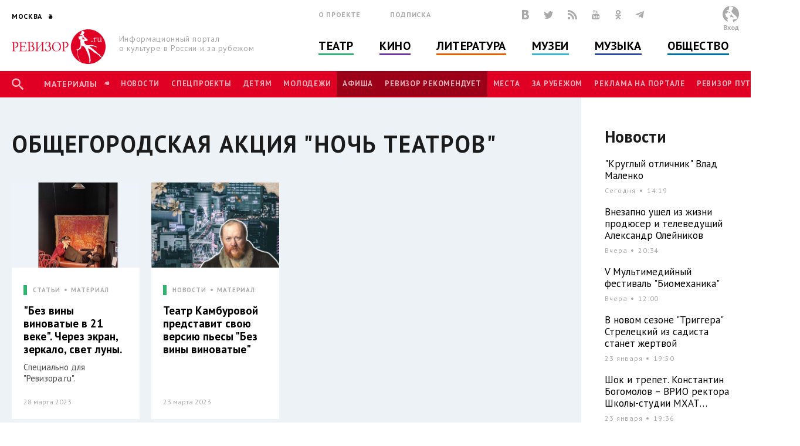

--- FILE ---
content_type: text/html; charset=utf-8
request_url: https://www.rewizor.ru/tags/47468/
body_size: 100519
content:


<!DOCTYPE html>
<html lang="ru">
<head><meta charset="UTF-8" /><meta name="viewport" content="width=device-width, user-scalable=no, initial-scale=1.0, maximum-scale=1.0, minimum-scale=1.0" /><meta http-equiv="X-UA-Compatible" content="ie=edge" /><link rel="shortcut icon" href="/images/favicon.ico" /><title>
	Общегородская акция "Ночь Театров" - Результаты поиска по тегам - РЕВИЗОР.РУ
</title>

    

    
    <meta name="title" content="Результаты поиска по тегам"/>
    <meta property="og:title" content="Результаты поиска по тегам" />
    <meta property="og:site_name" content="РЕВИЗОР.РУ"/>
    <meta property="og:url" content="http://www.rewizor.ru/tags/"/>
    


    <link href="https://fonts.googleapis.com/css?family=PT+Sans:400,700&amp;subset=cyrillic,cyrillic-ext" rel="stylesheet">
    <link rel="stylesheet" href="/redesign-2018/assets/libs/bootstrap-4.0.0/css/bootstrap-reboot.min.css">
    <link rel="stylesheet" href="/redesign-2018/assets/libs/bootstrap-4.0.0/css/bootstrap-grid.min.css">
    <link rel="stylesheet" href="/redesign-2018/assets/libs/bootstrap-4.0.0/css/bootstrap.min.css">
    <link rel="stylesheet" href="/redesign-2018/assets/libs/fancybox-master/dist/jquery.fancybox.min.css">
    <link rel="stylesheet" href="/redesign-2018/assets/libs/selectize.js/dist/css/selectize.css">
    <link rel="stylesheet" href="/redesign-2018/assets/libs/slick-1.8.1/slick/slick.css">
    <link rel="stylesheet" href="/redesign-2018/assets/libs/slick-1.8.1/slick/slick-theme.css">
    <link rel="stylesheet" href="https://maxcdn.bootstrapcdn.com/font-awesome/latest/css/font-awesome.min.css">
    <link rel="stylesheet" href="/redesign-2018/assets/libs/daterangepicker/daterangepicker.css">
    <link rel="stylesheet" href="/redesign-2018/assets/libs/chosen/chosen.css">
    <link rel="stylesheet" href="/redesign-2018/assets/libs/css-stars.css">
    <link rel="stylesheet" href="/redesign-2018/assets/css/fonts.css">
    <link rel="stylesheet" href="/redesign-2018/assets/css/base.css?update=25">
	<link rel="stylesheet" href="/redesign-2018/assets/css/styles.css?update=25">
    
    <link rel="apple-touch-icon" sizes="180x180" href="/favicons/apple-touch-icon.png">
    <link rel="icon" type="image/png" sizes="32x32" href="/favicons/favicon-32x32.png">
    <link rel="icon" type="image/png" sizes="16x16" href="/favicons/favicon-16x16.png">
    <link rel="manifest" href="/favicons/site.webmanifest">
    <link rel="mask-icon" href="/favicons/safari-pinned-tab.svg" color="#df0024">
    <meta name="msapplication-TileColor" content="#ffffff">
    <meta name="msapplication-TileImage" content="/favicons/mstile-144x144.png">
    <meta name="theme-color" content="#ffffff">

    <script
        src="https://code.jquery.com/jquery-3.3.1.min.js"
        integrity="sha256-FgpCb/KJQlLNfOu91ta32o/NMZxltwRo8QtmkMRdAu8="
        crossorigin="anonymous"></script>
    

</head>
<body>

    <script>

        (function(i,s,o,g,r,a,m){i['GoogleAnalyticsObject']=r;i[r]=i[r]||function(){
                (i[r].q=i[r].q||[]).push(arguments)},i[r].l=1*new Date();a=s.createElement(o),
                m=s.getElementsByTagName(o)[0];a.async=1;a.src=g;m.parentNode.insertBefore(a,m)
        })(window,document,'script','//www.google-analytics.com/analytics.js','ga');

        ga('create', 'UA-12495600-8', 'auto');
        ga('send', 'pageview');

    </script>
    <!-- Yandex.Metrika counter -->
    <script type="text/javascript">
        (function (d, w, c) {
            (w[c] = w[c] || []).push(function() {
                try {
                    w.yaCounter34585510 = new Ya.Metrika({
                        id:34585510,
                        clickmap:true,
                        trackLinks:true,
                        accurateTrackBounce:true,
                        webvisor:true
                    });
                } catch(e) { }
            });

            var n = d.getElementsByTagName("script")[0],
                s = d.createElement("script"),
                f = function () { n.parentNode.insertBefore(s, n); };
            s.type = "text/javascript";
            s.async = true;
            s.src = "https://mc.yandex.ru/metrika/watch.js";

            if (w.opera == "[object Opera]") {
                d.addEventListener("DOMContentLoaded", f, false);
            } else { f(); }
        })(document, window, "yandex_metrika_callbacks");
    </script>
    <noscript><div><img src="https://mc.yandex.ru/watch/34585510" style="position:absolute; left:-9999px;" alt="" /></div></noscript>
    <!-- /Yandex.Metrika counter -->


    <div class="overlay"></div>
    <div class="overlay-news"></div>

<svg class="svg-library" >
    <symbol id="border" viewBox="0 0 28 28">
        <circle cx="14" cy="14" r="12"></circle>
    </symbol>
    <symbol id="large-dot" viewBox="0 0 28 28">
        <circle cx="14" cy="14" r="7"></circle>
    </symbol>
    <symbol id="small-dot" viewBox="0 0 28 28">
        <circle cx="14" cy="14" r="4"></circle>
    </symbol>
</svg>


    
    <div data-id="node81683" class="counterView"></div>
    

<script type="text/javascript">
    var JsSeparator = '|';
</script>
<script type="text/javascript" src="/redesign-2018/assets/libs/jquery.barrating.min.js"></script>
<script type="text/javascript" src="/redesign-2018/js/public.js?update=25"></script>

<form method="post" action="/tags/47468/" id="MainForm">
<div class="aspNetHidden">
<input type="hidden" name="__EVENTTARGET" id="__EVENTTARGET" value="" />
<input type="hidden" name="__EVENTARGUMENT" id="__EVENTARGUMENT" value="" />
<input type="hidden" name="__VIEWSTATE" id="__VIEWSTATE" value="tZuKlnpqCpOAmOdW1oHfla9LOT5CylXsixu7I1CQ4TwluPDo+dli9cE71NUy8mc+l/3cUfMtG6p8sDWXjNdyXA/UzRZMUsNEyejwZmvWSty3B6cYMOGD7byh2u2Y2NdYPrchBF8Bx+S96H6IZ5vflT7pqwMY0CzHTdkU3gFRUgGzPwxza00qDqvvru56ksOFf7FPeYcYCrau0jv/I7ppMKRq37sR7g3OcOghpSSZ/utS7NAq3xVrYcnfqK0BVXcY/eMMClB359qtbSMZZrB6sU9paNgLrP3dZlDhpgraYMqTELynjpN0kTddzcbx0Avf8E+9ddBFUKkk8CPqh14vOKfc/Aj2tL1HSLoTzdfojfpjQWvLewbAMpD58OUqvK9oCmU0BIb3rBseBWW8BybJ/EckzeBEH0BPB+PN0lGAkEcS41Tkvo3PdPY5oor7Jwb9" />
</div>

<script type="text/javascript">
//<![CDATA[
var theForm = document.forms['MainForm'];
if (!theForm) {
    theForm = document.MainForm;
}
function __doPostBack(eventTarget, eventArgument) {
    if (!theForm.onsubmit || (theForm.onsubmit() != false)) {
        theForm.__EVENTTARGET.value = eventTarget;
        theForm.__EVENTARGUMENT.value = eventArgument;
        theForm.submit();
    }
}
//]]>
</script>


<script src="/WebResource.axd?d=pynGkmcFUV13He1Qd6_TZAONgjFRt8JGprZXm1WQylLS6zGekn0jSsMh0ROpiBo-qmHjKAuF38mBWiAuzI7RaA2&amp;t=637814768020000000" type="text/javascript"></script>


<script src="/ScriptResource.axd?d=YwIWjFFwLwkCveI-hW2HRfCx64UJkvlhOcrBNPsfSeyBkWojT0cyC5AMxgYtbVt6sZsffxj4g0PSpo6kVxJDikon7DV0dcftCrPuF7bT5xmDO5ZDb-5W0Tp6LcGt74LD8U93SuYfa-T8iBU44B1d5dpM1lgLwm09lpSZ8UzwbCw1&amp;t=49337fe8" type="text/javascript"></script>
<script src="/ScriptResource.axd?d=scFuUBr0cSVF2UA-9ycrEoycCngXDTVgS0d4zRLTV2ZOnDmOiLSHeEVrkkI8MF2RXz4kdfMC3V15bc4OM_RXN5HCIRpH1ZjC_-kwWfh0w0wDgIXeTGaiq1QPDTQnv-HElCjnpsdRdzF1HU0c-3oQS9fCI283ZHzNEyv813iMtow1&amp;t=49337fe8" type="text/javascript"></script>
<div class="aspNetHidden">

	<input type="hidden" name="__VIEWSTATEGENERATOR" id="__VIEWSTATEGENERATOR" value="5DC30181" />
	<input type="hidden" name="__EVENTVALIDATION" id="__EVENTVALIDATION" value="3zqv6LTcRrA1FEGHFCfzK8yloaD8czgFPDeCRu3C6tmQs7MN+TxIOpnp9Hq11sCMp5346Iw3KBZzH4/8KLlFiNe8X7AoGP1d9X//JMve+sln1OPwm4/lQtiIyCEIbeEBOW+BjPXvvc6OywaKpT8Gh8TxnguXW9ZkWqWx7gyGxhWsonFiixomKDQ98Vy/cJyzBftg1r7IOjk66if9vKDXueChKTqMFI+VtG/O0n/TWyoFLA9TqlybWfQo4YJdOJM1ErEWYYnheuy4QClRg5IOOPQ/lmDg8Otl+DUaeULJNlrFsCwdlBfQ7Lm9BJq3JTdeesMNCAkKRdVpSZ66biFypLdwdCAKE6rn7x2D4EkPl9nUllKBJi3E5MSg6V/c4TOtagpt+0xe5aVq7bN/OE7Ibg==" />
</div>
    <script type="text/javascript">
//<![CDATA[
Sys.WebForms.PageRequestManager._initialize('ctl00$ctl00$Content$ScriptManager', 'MainForm', ['tctl00$ctl00$Content$Content$ctl00','Content_Content_ctl00','tctl00$ctl00$Content$ctl00','Content_ctl00','tctl00$ctl00$Content$Content$NodeList$ctl00$ctl00$ctl01$ctl00','Content_Content_NodeList_ctl00_0_ctl01_0_ctl00_0','tctl00$ctl00$Content$Content$NodeList$ctl01$ctl00$ctl01$ctl00','Content_Content_NodeList_ctl00_1_ctl01_1_ctl00_1','tctl00$ctl00$Content$LastReviews$ctl00$ctl00$ctl00$ctl00','Content_LastReviews_ctl00_0_ctl00_0_ctl00_0','tctl00$ctl00$Content$LastReviews$ctl01$ctl00$ctl00$ctl00','Content_LastReviews_ctl00_1_ctl00_1_ctl00_1','tctl00$ctl00$Content$LastReviews$ctl02$ctl00$ctl00$ctl00','Content_LastReviews_ctl00_2_ctl00_2_ctl00_2','tctl00$ctl00$Content$LastReviews$ctl03$ctl00$ctl00$ctl00','Content_LastReviews_ctl00_3_ctl00_3_ctl00_3'], ['ctl00$ctl00$Content$SetRegionButton','Content_SetRegionButton','ctl00$ctl00$Content$RegistrationButton','Content_RegistrationButton','ctl00$ctl00$Content$SubscribeButton','Content_SubscribeButton','ctl00$ctl00$Content$SearchButton','Content_SearchButton','ctl00$ctl00$Content$LoginButton','Content_LoginButton','ctl00$ctl00$Content$Content$NodeList$ctl00$ctl00$ctl01$LikeButton','Content_Content_NodeList_ctl00_0_ctl01_0_LikeButton_0','ctl00$ctl00$Content$Content$NodeList$ctl01$ctl00$ctl01$LikeButton','Content_Content_NodeList_ctl00_1_ctl01_1_LikeButton_1','ctl00$ctl00$Content$LastReviews$ctl00$ctl00$ctl00$LikeButton','Content_LastReviews_ctl00_0_ctl00_0_LikeButton_0','ctl00$ctl00$Content$LastReviews$ctl01$ctl00$ctl00$LikeButton','Content_LastReviews_ctl00_1_ctl00_1_LikeButton_1','ctl00$ctl00$Content$LastReviews$ctl02$ctl00$ctl00$LikeButton','Content_LastReviews_ctl00_2_ctl00_2_LikeButton_2','ctl00$ctl00$Content$LastReviews$ctl03$ctl00$ctl00$LikeButton','Content_LastReviews_ctl00_3_ctl00_3_LikeButton_3'], [], 90, 'ctl00$ctl00');
//]]>
</script>


    <header class="header">
        <div class="header-main">
            <div class="container">
                <div class="header-left">
					<div class="header-cities dropdown">
						<a class="dropdown-toggle city_list" data-toggle="dropdown" data-display="static" href="javascript:void(0)"><span class="header-city main-title--city">Москва</span></a>
						<div class="filter_city-list big_list cities_list dropdown-menu">
                            <div class="city-wrap">
                                <ul class="city-inner">
                                    <li data-button="#Content_SetRegionButton" data-mode="#Content_RegionId" data-value="4001">
                                        <a href="javascript:void(0)">Москва</a>
                                    </li>
                                    <li data-button="#Content_SetRegionButton" data-mode="#Content_RegionId" data-value="4002">
                                        <a href="javascript:void(0)">Санкт-Петербург</a>
                                    </li>
                                </ul>
                            </div>
							<div class="city-wrap">
                                <ul class="city-inner">
                                        <li class="city-item mt-3" data-city-letter="А" 
                                            data-button="#Content_SetRegionButton" data-mode="#Content_RegionId" data-value="4003">
                                            <a href="javascript:void(0)">Абакан</a>
                                        </li>
                                    
                                        <li class="city-item" 
                                            data-button="#Content_SetRegionButton" data-mode="#Content_RegionId" data-value="4008">
                                            <a href="javascript:void(0)">Архангельск</a>
                                        </li>
                                    
                                        <li class="city-item mt-3" data-city-letter="Б" 
                                            data-button="#Content_SetRegionButton" data-mode="#Content_RegionId" data-value="4012">
                                            <a href="javascript:void(0)">Барнаул</a>
                                        </li>
                                    
                                        <li class="city-item" 
                                            data-button="#Content_SetRegionButton" data-mode="#Content_RegionId" data-value="4014">
                                            <a href="javascript:void(0)">Белгород</a>
                                        </li>
                                    
                                        <li class="city-item" 
                                            data-button="#Content_SetRegionButton" data-mode="#Content_RegionId" data-value="4020">
                                            <a href="javascript:void(0)">Брянск</a>
                                        </li>
                                    
                                        <li class="city-item mt-3" data-city-letter="В" 
                                            data-button="#Content_SetRegionButton" data-mode="#Content_RegionId" data-value="4026">
                                            <a href="javascript:void(0)">Владивосток</a>
                                        </li>
                                    
                                        <li class="city-item" 
                                            data-button="#Content_SetRegionButton" data-mode="#Content_RegionId" data-value="4027">
                                            <a href="javascript:void(0)">Владимир</a>
                                        </li>
                                    
                                        <li class="city-item" 
                                            data-button="#Content_SetRegionButton" data-mode="#Content_RegionId" data-value="4028">
                                            <a href="javascript:void(0)">Волгоград</a>
                                        </li>
                                    
                                        <li class="city-item" 
                                            data-button="#Content_SetRegionButton" data-mode="#Content_RegionId" data-value="4031">
                                            <a href="javascript:void(0)">Воронеж</a>
                                        </li>
                                    
                                        <li class="city-item mt-3" data-city-letter="Е" 
                                            data-button="#Content_SetRegionButton" data-mode="#Content_RegionId" data-value="4043">
                                            <a href="javascript:void(0)">Екатеринбург</a>
                                        </li>
                                    
                                        <li class="city-item mt-3" data-city-letter="И" 
                                            data-button="#Content_SetRegionButton" data-mode="#Content_RegionId" data-value="4049">
                                            <a href="javascript:void(0)">Иваново</a>
                                        </li>
                                    
                                        <li class="city-item" 
                                            data-button="#Content_SetRegionButton" data-mode="#Content_RegionId" data-value="4051">
                                            <a href="javascript:void(0)">Ижевск</a>
                                        </li>
                                    
                                        <li class="city-item mt-3" data-city-letter="К" 
                                            data-button="#Content_SetRegionButton" data-mode="#Content_RegionId" data-value="4056">
                                            <a href="javascript:void(0)">Казань</a>
                                        </li>
                                    
                                        <li class="city-item" 
                                            data-button="#Content_SetRegionButton" data-mode="#Content_RegionId" data-value="4057">
                                            <a href="javascript:void(0)">Калининград</a>
                                        </li>
                                    
                                        <li class="city-item" 
                                            data-button="#Content_SetRegionButton" data-mode="#Content_RegionId" data-value="4058">
                                            <a href="javascript:void(0)">Калуга</a>
                                        </li>
                                    
                                        <li class="city-item" 
                                            data-button="#Content_SetRegionButton" data-mode="#Content_RegionId" data-value="4072">
                                            <a href="javascript:void(0)">Кострома</a>
                                        </li>
                                    
                                        <li class="city-item" 
                                            data-button="#Content_SetRegionButton" data-mode="#Content_RegionId" data-value="4074">
                                            <a href="javascript:void(0)">Краснодар</a>
                                        </li>
                                    
                                        <li class="city-item" 
                                            data-button="#Content_SetRegionButton" data-mode="#Content_RegionId" data-value="4076">
                                            <a href="javascript:void(0)">Красноярск</a>
                                        </li>
                                    
                                        <li class="city-item" 
                                            data-button="#Content_SetRegionButton" data-mode="#Content_RegionId" data-value="4080">
                                            <a href="javascript:void(0)">Курск</a>
                                        </li>
                                    
                                        <li class="city-item mt-3" data-city-letter="Л" 
                                            data-button="#Content_SetRegionButton" data-mode="#Content_RegionId" data-value="4083">
                                            <a href="javascript:void(0)">Липецк</a>
                                        </li>
                                    
                                        <li class="city-item mt-3" data-city-letter="Н" 
                                            data-button="#Content_SetRegionButton" data-mode="#Content_RegionId" data-value="4101">
                                            <a href="javascript:void(0)">Нижний Новгород</a>
                                        </li>
                                    
                                        <li class="city-item" 
                                            data-button="#Content_SetRegionButton" data-mode="#Content_RegionId" data-value="4105">
                                            <a href="javascript:void(0)">Новороссийск</a>
                                        </li>
                                    
                                        <li class="city-item" 
                                            data-button="#Content_SetRegionButton" data-mode="#Content_RegionId" data-value="4106">
                                            <a href="javascript:void(0)">Новосибирск</a>
                                        </li>
                                    
                                        <li class="city-item mt-3" data-city-letter="О" 
                                            data-button="#Content_SetRegionButton" data-mode="#Content_RegionId" data-value="4111">
                                            <a href="javascript:void(0)">Озерск</a>
                                        </li>
                                    
                                        <li class="city-item" 
                                            data-button="#Content_SetRegionButton" data-mode="#Content_RegionId" data-value="4114">
                                            <a href="javascript:void(0)">Омск</a>
                                        </li>
                                    
                                        <li class="city-item" 
                                            data-button="#Content_SetRegionButton" data-mode="#Content_RegionId" data-value="4115">
                                            <a href="javascript:void(0)">Орел</a>
                                        </li>
                                    
                                        <li class="city-item" 
                                            data-button="#Content_SetRegionButton" data-mode="#Content_RegionId" data-value="4116">
                                            <a href="javascript:void(0)">Оренбург</a>
                                        </li>
                                    
                                        <li class="city-item mt-3" data-city-letter="П" 
                                            data-button="#Content_SetRegionButton" data-mode="#Content_RegionId" data-value="4120">
                                            <a href="javascript:void(0)">Пенза</a>
                                        </li>
                                    
                                        <li class="city-item" 
                                            data-button="#Content_SetRegionButton" data-mode="#Content_RegionId" data-value="4121">
                                            <a href="javascript:void(0)">Пермь</a>
                                        </li>
                                    
                                        <li class="city-item mt-3" data-city-letter="Р" 
                                            data-button="#Content_SetRegionButton" data-mode="#Content_RegionId" data-value="4134">
                                            <a href="javascript:void(0)">Ростов-на-Дону</a>
                                        </li>
                                    
                                        <li class="city-item" 
                                            data-button="#Content_SetRegionButton" data-mode="#Content_RegionId" data-value="4137">
                                            <a href="javascript:void(0)">Рязань</a>
                                        </li>
                                    
                                        <li class="city-item mt-3" data-city-letter="С" 
                                            data-button="#Content_SetRegionButton" data-mode="#Content_RegionId" data-value="4138">
                                            <a href="javascript:void(0)">Самара</a>
                                        </li>
                                    
                                        <li class="city-item" 
                                            data-button="#Content_SetRegionButton" data-mode="#Content_RegionId" data-value="4140">
                                            <a href="javascript:void(0)">Саратов</a>
                                        </li>
                                    
                                        <li class="city-item" 
                                            data-button="#Content_SetRegionButton" data-mode="#Content_RegionId" data-value="4141">
                                            <a href="javascript:void(0)">Севастополь</a>
                                        </li>
                                    
                                        <li class="city-item" 
                                            data-button="#Content_SetRegionButton" data-mode="#Content_RegionId" data-value="4145">
                                            <a href="javascript:void(0)">Симферополь</a>
                                        </li>
                                    
                                        <li class="city-item" 
                                            data-button="#Content_SetRegionButton" data-mode="#Content_RegionId" data-value="4146">
                                            <a href="javascript:void(0)">Смоленск</a>
                                        </li>
                                    
                                        <li class="city-item" 
                                            data-button="#Content_SetRegionButton" data-mode="#Content_RegionId" data-value="4150">
                                            <a href="javascript:void(0)">Сочи</a>
                                        </li>
                                    
                                        <li class="city-item mt-3" data-city-letter="Т" 
                                            data-button="#Content_SetRegionButton" data-mode="#Content_RegionId" data-value="4160">
                                            <a href="javascript:void(0)">Тамбов</a>
                                        </li>
                                    
                                        <li class="city-item" 
                                            data-button="#Content_SetRegionButton" data-mode="#Content_RegionId" data-value="4161">
                                            <a href="javascript:void(0)">Тверь</a>
                                        </li>
                                    
                                        <li class="city-item" 
                                            data-button="#Content_SetRegionButton" data-mode="#Content_RegionId" data-value="4163">
                                            <a href="javascript:void(0)">Тольятти</a>
                                        </li>
                                    
                                        <li class="city-item" 
                                            data-button="#Content_SetRegionButton" data-mode="#Content_RegionId" data-value="4164">
                                            <a href="javascript:void(0)">Томск</a>
                                        </li>
                                    
                                        <li class="city-item" 
                                            data-button="#Content_SetRegionButton" data-mode="#Content_RegionId" data-value="4166">
                                            <a href="javascript:void(0)">Тула</a>
                                        </li>
                                    
                                        <li class="city-item" 
                                            data-button="#Content_SetRegionButton" data-mode="#Content_RegionId" data-value="4167">
                                            <a href="javascript:void(0)">Тюмень</a>
                                        </li>
                                    
                                        <li class="city-item mt-3" data-city-letter="У" 
                                            data-button="#Content_SetRegionButton" data-mode="#Content_RegionId" data-value="4169">
                                            <a href="javascript:void(0)">Улан-Удэ</a>
                                        </li>
                                    
                                        <li class="city-item" 
                                            data-button="#Content_SetRegionButton" data-mode="#Content_RegionId" data-value="4170">
                                            <a href="javascript:void(0)">Ульяновск</a>
                                        </li>
                                    
                                        <li class="city-item" 
                                            data-button="#Content_SetRegionButton" data-mode="#Content_RegionId" data-value="4171">
                                            <a href="javascript:void(0)">Уфа</a>
                                        </li>
                                    
                                        <li class="city-item mt-3" data-city-letter="Х" 
                                            data-button="#Content_SetRegionButton" data-mode="#Content_RegionId" data-value="4173">
                                            <a href="javascript:void(0)">Хабаровск</a>
                                        </li>
                                    
                                        <li class="city-item" 
                                            data-button="#Content_SetRegionButton" data-mode="#Content_RegionId" data-value="4190">
                                            <a href="javascript:void(0)">Ханты-Мансийск</a>
                                        </li>
                                    
                                        <li class="city-item mt-3" data-city-letter="Ч" 
                                            data-button="#Content_SetRegionButton" data-mode="#Content_RegionId" data-value="4176">
                                            <a href="javascript:void(0)">Челябинск</a>
                                        </li>
                                    
                                        <li class="city-item mt-3" data-city-letter="Я" 
                                            data-button="#Content_SetRegionButton" data-mode="#Content_RegionId" data-value="4188">
                                            <a href="javascript:void(0)">Ялта</a>
                                        </li>
                                    
                                        <li class="city-item" 
                                            data-button="#Content_SetRegionButton" data-mode="#Content_RegionId" data-value="4189">
                                            <a href="javascript:void(0)">Ярославль</a>
                                        </li>
                                    </ul>
							</div>
						</div>
					</div>
                    <div class="header-logo">
                        <a href="/" title="РЕВИЗОР.РУ">
							<img src="/redesign-2018/assets/images/logo.png">
						</a>
                        <p class="header-logo__text">Информационный портал о&nbsp;культуре&nbsp;в&nbsp;России&nbsp;и&nbsp;за&nbsp;рубежом</p>
                    </div>
                </div>
                <div class="header-middle">
                    <div class="header-info">
                        <ul class="header-links">
                            <li class="header-links__item"><a href="/about/">О проекте</a></li>
                            <li class="header-links__item"><a href="#subscription">Подписка</a></li>
                        </ul>
                        <div class="header-social">

						    <a href="https://vk.com/rewizor_ru" class="header-social__item" target="_blank" rel="nofollow" title="ВКонтакте"><span class="icon-vkontakte-logo"></span></a>
						    <a href="https://twitter.com/rewizor_ru" class="header-social__item" target="_blank" rel="nofollow" title="Twitter"><span class="icon-twitter"></span></a>
						    <a href="/rss/" class="header-social__item" rel="nofollow" title="RSS"><span class="icon-rss"></span></a>
						    <a href="https://www.youtube.com/channel/UCgL1rLXxggGqNARH58E8SmA" class="header-social__item" rel="nofollow" target="_blank" title="YouTube"><span class="icon-youtube"></span></a>
						    <a href="https://ok.ru/rewizor.portal/statuses/" class="header-social__item"><span class="icon-odnoklassniki"></span></a>

                            <a href="https://t.me/re_wi_zor" class="header-social__item"><span class="icon-telegram"></span></a>
                        </div>
                    </div>
                    <ul class="header-categories"><li class="header-categories__item theatre"><a href="/theatre/">Театр</a></li><li class="header-categories__item cinema"><a href="/cinema/">Кино</a></li><li class="header-categories__item books"><a href="/literature/">Литература</a></li><li class="header-categories__item museum"><a href="/muzeums/">Музеи</a></li><li class="header-categories__item music"><a href="/music/">Музыка</a></li><li class="header-categories__item society"><a href="/society/">Общество</a></li></ul>
                </div>
                <div class="header-right no-user">
                    
					        <div id="authPanel" class="header-user pointer">
                                <div class="header-user__avatar--none">
							        <svg version="1.1" id="Слой_1" x="0px" y="0px" viewBox="0 0 500 500" style="enable-background:new 0 0 500 500;">
								        <style type="text/css">
									        .st0{fill-rule:evenodd;clip-rule:evenodd;fill:#FFFFFF;}
									        .st1{fill-rule:evenodd;clip-rule:evenodd;fill:#BBBDBF;}
									        .st2{fill-rule:evenodd;clip-rule:evenodd;fill:none;}
								        </style>
								        <g>
									        <g>
										        <circle class="st0" cx="250.2" cy="250.2" r="250.2"/>
										        <path class="st1" d="M250.2,0c138.1,0,250.2,112,250.2,250.2c0,112-73.6,206.8-175.1,238.7c-7.9-15.3-13.4-33-13.4-55.2v-10.5
												        c0-4.9,1.3-1.1,3-7.5c59.7,0,100.8-13.9,139.7-34.6c-6-25.8-52.1-73.5-71.9-88.9c-12.5-9.8-30.7-26.2-42-37.6
												        c-11-11.1-35-23.4-39.4-40.2h-4.5v3h-3l-3.4-21.2c3.6,0.5,4.2,1.7,9.4,1.7h4.5c2.9,0,2.7-0.5,4.5-1.5
												        c-1.2-1.7-12.8-13.9-14.7-15.4c-7.9-6-17.7-5.2-22.4-7.8c-3.7-2,11.1-36.7,14-42c4.7-8.6,44.1-73.3,44.1-74.6v-3
												        c0-9.1-43.2-26.4-53.1-31c-15-7-46.1-17-67.1-17c-3.4,0-12,58.1-13.2,65c-3.1,18.6-13.9,44.9-13.9,62.7c-8.4-0.7-17-5.6-25.1-7.9
												        c-7.5-2.1-20.4,0-30.2-1.5c-21.3-3.3,11.9,25.3,15.9,29.3c13.5,13.6,64.3,38.1,89,38.7c-1.9,3.8-7.5,16.4-7.5,21c0,2,2.3,7.5,3,9
												        c-18.7-4.3-17.8-6.9-30-15l1.7-5.9l-4.5,3.2c-3.3-2.3-16.5-7.7-21.2-7.7h-6c-23.3,0-52.1,26-52.6,49.6c-7.3,0-18-2.3-18-9
												        c0-11.3,7.1-12.3,9-19.5c-10.1-1.5-31.4,19.5-31.5,33v4.5c0,11.9,12.7,16.5,24,16.5h6c-2,8.6-7.5,16.3-7.5,27v3l1.7,27l7.9,8.5
												        l0.3-1.5l7.5-7.5c0.6,16.4,8.4,13.6,15.4,21.9c4,4.8,6.2,3.4,13.7,4.3c7.1,0.8,8.4,5.9,10.6,5.9c6.2,0,12.9-10.1,18-13.5
												        l-17.6,37l1.4,1.3l17.5-5.9c-4.4,7.6-23.1,17.2-35.8,17.2c4.7,20.1,18.2,49.3,19.6,70.6l1.1,16.2C65.6,446.3,0,355.8,0,250.2
												        C0,112,112,0,250.2,0 M248.8,248.9v6c0,24.2-11.6,32.6-16.7,50.6l10.6-2.6c-0.8,9.2-6,14.6-6,24v10.5c0,5.5,1.8,5.3,3.7,11.4
												        l23.3-18.9c33.7,17.8,39,23.4,85.6,19.5c-3.1-4.7-35.3-33.1-43.2-41c-14.4-14.4-29.7-27.7-39.2-45.8l5-6l-26.3-16.9
												        C247.3,242.8,248.8,244.3,248.8,248.9z"/>
									        </g>
									        <circle class="st2" cx="250.2" cy="250.2" r="250.2"/>
								        </g>
							        </svg>
						        </div>
					        </div>
					        <a href="javascript:void(0)" class="header-logout" onclick="$('#authPanel').click()">Вход</a>
                        
                </div>
            </div>
        </div>
		<div class="menu-dropdown">
			<div class="dropdown-inner">
				<div class="menu__head">
                    
                        <div class="no-user" onclick="showSuccess();return false;" >
						<a href="#" class="header-user">
							<div class="header-user__avatar--none">
								<svg version="1.1" id="Слой_2" x="0px" y="0px" viewBox="0 0 500 500" style="enable-background:new 0 0 500 500;">
									<style type="text/css">
										.st0{fill-rule:evenodd;clip-rule:evenodd;fill:#FFFFFF;}
										.st1{fill-rule:evenodd;clip-rule:evenodd;fill:#BBBDBF;}
										.st2{fill-rule:evenodd;clip-rule:evenodd;fill:none;}
									</style>
									<g>
										<g>
											<circle class="st0" cx="250.2" cy="250.2" r="250.2"/>
											<path class="st1" d="M250.2,0c138.1,0,250.2,112,250.2,250.2c0,112-73.6,206.8-175.1,238.7c-7.9-15.3-13.4-33-13.4-55.2v-10.5
												c0-4.9,1.3-1.1,3-7.5c59.7,0,100.8-13.9,139.7-34.6c-6-25.8-52.1-73.5-71.9-88.9c-12.5-9.8-30.7-26.2-42-37.6
												c-11-11.1-35-23.4-39.4-40.2h-4.5v3h-3l-3.4-21.2c3.6,0.5,4.2,1.7,9.4,1.7h4.5c2.9,0,2.7-0.5,4.5-1.5
												c-1.2-1.7-12.8-13.9-14.7-15.4c-7.9-6-17.7-5.2-22.4-7.8c-3.7-2,11.1-36.7,14-42c4.7-8.6,44.1-73.3,44.1-74.6v-3
												c0-9.1-43.2-26.4-53.1-31c-15-7-46.1-17-67.1-17c-3.4,0-12,58.1-13.2,65c-3.1,18.6-13.9,44.9-13.9,62.7c-8.4-0.7-17-5.6-25.1-7.9
												c-7.5-2.1-20.4,0-30.2-1.5c-21.3-3.3,11.9,25.3,15.9,29.3c13.5,13.6,64.3,38.1,89,38.7c-1.9,3.8-7.5,16.4-7.5,21c0,2,2.3,7.5,3,9
												c-18.7-4.3-17.8-6.9-30-15l1.7-5.9l-4.5,3.2c-3.3-2.3-16.5-7.7-21.2-7.7h-6c-23.3,0-52.1,26-52.6,49.6c-7.3,0-18-2.3-18-9
												c0-11.3,7.1-12.3,9-19.5c-10.1-1.5-31.4,19.5-31.5,33v4.5c0,11.9,12.7,16.5,24,16.5h6c-2,8.6-7.5,16.3-7.5,27v3l1.7,27l7.9,8.5
												l0.3-1.5l7.5-7.5c0.6,16.4,8.4,13.6,15.4,21.9c4,4.8,6.2,3.4,13.7,4.3c7.1,0.8,8.4,5.9,10.6,5.9c6.2,0,12.9-10.1,18-13.5
												l-17.6,37l1.4,1.3l17.5-5.9c-4.4,7.6-23.1,17.2-35.8,17.2c4.7,20.1,18.2,49.3,19.6,70.6l1.1,16.2C65.6,446.3,0,355.8,0,250.2
												C0,112,112,0,250.2,0 M248.8,248.9v6c0,24.2-11.6,32.6-16.7,50.6l10.6-2.6c-0.8,9.2-6,14.6-6,24v10.5c0,5.5,1.8,5.3,3.7,11.4
												l23.3-18.9c33.7,17.8,39,23.4,85.6,19.5c-3.1-4.7-35.3-33.1-43.2-41c-14.4-14.4-29.7-27.7-39.2-45.8l5-6l-26.3-16.9
												C247.3,242.8,248.8,244.3,248.8,248.9z"/>
										</g>
										<circle class="st2" cx="250.2" cy="250.2" r="250.2"/>
									</g>
								</svg>
							</div>
						</a>
                        <a href="/login/">Вход</a>
					</div>
                    
					<span class="icon-close-menu"></span>
				</div>
				<div class="menu__wrap">
					<div class="header-cities dropdown">
						<a class="dropdown-toggle city_list" data-toggle="dropdown" data-display="static" href="javascript:void(0)"><span class="header-city">Москва</span></a>
						<div class="filter_city-list big_list cities_list dropdown-menu">
                            <div class="city-wrap">
                                <ul class="city-inner">
                                    <li data-button="#Content_SetRegionButton" data-mode="#Content_RegionId" data-value="4001">
                                        <a href="javascript:void(0)">Москва</a>
                                    </li>
                                    <li data-button="#Content_SetRegionButton" data-mode="#Content_RegionId" data-value="4002">
                                        <a href="javascript:void(0)">Санкт-Петербург</a>
                                    </li>
                                </ul>
                            </div>
							<div class="city-wrap">
                                <ul class="city-inner">
                                        <li class="city-item mt-3" data-city-letter="А" 
                                            data-button="#Content_SetRegionButton" data-mode="#Content_RegionId" data-value="4003">
                                            <a href="javascript:void(0)">АБАКАН</a>
                                        </li>        
                                    
                                        <li class="city-item" 
                                            data-button="#Content_SetRegionButton" data-mode="#Content_RegionId" data-value="4008">
                                            <a href="javascript:void(0)">АРХАНГЕЛЬСК</a>
                                        </li>        
                                    
                                        <li class="city-item mt-3" data-city-letter="Б" 
                                            data-button="#Content_SetRegionButton" data-mode="#Content_RegionId" data-value="4012">
                                            <a href="javascript:void(0)">БАРНАУЛ</a>
                                        </li>        
                                    
                                        <li class="city-item" 
                                            data-button="#Content_SetRegionButton" data-mode="#Content_RegionId" data-value="4014">
                                            <a href="javascript:void(0)">БЕЛГОРОД</a>
                                        </li>        
                                    
                                        <li class="city-item" 
                                            data-button="#Content_SetRegionButton" data-mode="#Content_RegionId" data-value="4020">
                                            <a href="javascript:void(0)">БРЯНСК</a>
                                        </li>        
                                    
                                        <li class="city-item mt-3" data-city-letter="В" 
                                            data-button="#Content_SetRegionButton" data-mode="#Content_RegionId" data-value="4026">
                                            <a href="javascript:void(0)">ВЛАДИВОСТОК</a>
                                        </li>        
                                    
                                        <li class="city-item" 
                                            data-button="#Content_SetRegionButton" data-mode="#Content_RegionId" data-value="4027">
                                            <a href="javascript:void(0)">ВЛАДИМИР</a>
                                        </li>        
                                    
                                        <li class="city-item" 
                                            data-button="#Content_SetRegionButton" data-mode="#Content_RegionId" data-value="4028">
                                            <a href="javascript:void(0)">ВОЛГОГРАД</a>
                                        </li>        
                                    
                                        <li class="city-item" 
                                            data-button="#Content_SetRegionButton" data-mode="#Content_RegionId" data-value="4031">
                                            <a href="javascript:void(0)">ВОРОНЕЖ</a>
                                        </li>        
                                    
                                        <li class="city-item mt-3" data-city-letter="Е" 
                                            data-button="#Content_SetRegionButton" data-mode="#Content_RegionId" data-value="4043">
                                            <a href="javascript:void(0)">ЕКАТЕРИНБУРГ</a>
                                        </li>        
                                    
                                        <li class="city-item mt-3" data-city-letter="И" 
                                            data-button="#Content_SetRegionButton" data-mode="#Content_RegionId" data-value="4049">
                                            <a href="javascript:void(0)">ИВАНОВО</a>
                                        </li>        
                                    
                                        <li class="city-item" 
                                            data-button="#Content_SetRegionButton" data-mode="#Content_RegionId" data-value="4051">
                                            <a href="javascript:void(0)">ИЖЕВСК</a>
                                        </li>        
                                    
                                        <li class="city-item mt-3" data-city-letter="К" 
                                            data-button="#Content_SetRegionButton" data-mode="#Content_RegionId" data-value="4056">
                                            <a href="javascript:void(0)">КАЗАНЬ</a>
                                        </li>        
                                    
                                        <li class="city-item" 
                                            data-button="#Content_SetRegionButton" data-mode="#Content_RegionId" data-value="4057">
                                            <a href="javascript:void(0)">КАЛИНИНГРАД</a>
                                        </li>        
                                    
                                        <li class="city-item" 
                                            data-button="#Content_SetRegionButton" data-mode="#Content_RegionId" data-value="4058">
                                            <a href="javascript:void(0)">КАЛУГА</a>
                                        </li>        
                                    
                                        <li class="city-item" 
                                            data-button="#Content_SetRegionButton" data-mode="#Content_RegionId" data-value="4072">
                                            <a href="javascript:void(0)">КОСТРОМА</a>
                                        </li>        
                                    
                                        <li class="city-item" 
                                            data-button="#Content_SetRegionButton" data-mode="#Content_RegionId" data-value="4074">
                                            <a href="javascript:void(0)">КРАСНОДАР</a>
                                        </li>        
                                    
                                        <li class="city-item" 
                                            data-button="#Content_SetRegionButton" data-mode="#Content_RegionId" data-value="4076">
                                            <a href="javascript:void(0)">КРАСНОЯРСК</a>
                                        </li>        
                                    
                                        <li class="city-item" 
                                            data-button="#Content_SetRegionButton" data-mode="#Content_RegionId" data-value="4080">
                                            <a href="javascript:void(0)">КУРСК</a>
                                        </li>        
                                    
                                        <li class="city-item mt-3" data-city-letter="Л" 
                                            data-button="#Content_SetRegionButton" data-mode="#Content_RegionId" data-value="4083">
                                            <a href="javascript:void(0)">ЛИПЕЦК</a>
                                        </li>        
                                    
                                        <li class="city-item mt-3" data-city-letter="Н" 
                                            data-button="#Content_SetRegionButton" data-mode="#Content_RegionId" data-value="4101">
                                            <a href="javascript:void(0)">НИЖНИЙ НОВГОРОД</a>
                                        </li>        
                                    
                                        <li class="city-item" 
                                            data-button="#Content_SetRegionButton" data-mode="#Content_RegionId" data-value="4105">
                                            <a href="javascript:void(0)">НОВОРОССИЙСК</a>
                                        </li>        
                                    
                                        <li class="city-item" 
                                            data-button="#Content_SetRegionButton" data-mode="#Content_RegionId" data-value="4106">
                                            <a href="javascript:void(0)">НОВОСИБИРСК</a>
                                        </li>        
                                    
                                        <li class="city-item mt-3" data-city-letter="О" 
                                            data-button="#Content_SetRegionButton" data-mode="#Content_RegionId" data-value="4111">
                                            <a href="javascript:void(0)">ОЗЕРСК</a>
                                        </li>        
                                    
                                        <li class="city-item" 
                                            data-button="#Content_SetRegionButton" data-mode="#Content_RegionId" data-value="4114">
                                            <a href="javascript:void(0)">ОМСК</a>
                                        </li>        
                                    
                                        <li class="city-item" 
                                            data-button="#Content_SetRegionButton" data-mode="#Content_RegionId" data-value="4115">
                                            <a href="javascript:void(0)">ОРЕЛ</a>
                                        </li>        
                                    
                                        <li class="city-item" 
                                            data-button="#Content_SetRegionButton" data-mode="#Content_RegionId" data-value="4116">
                                            <a href="javascript:void(0)">ОРЕНБУРГ</a>
                                        </li>        
                                    
                                        <li class="city-item mt-3" data-city-letter="П" 
                                            data-button="#Content_SetRegionButton" data-mode="#Content_RegionId" data-value="4120">
                                            <a href="javascript:void(0)">ПЕНЗА</a>
                                        </li>        
                                    
                                        <li class="city-item" 
                                            data-button="#Content_SetRegionButton" data-mode="#Content_RegionId" data-value="4121">
                                            <a href="javascript:void(0)">ПЕРМЬ</a>
                                        </li>        
                                    
                                        <li class="city-item mt-3" data-city-letter="Р" 
                                            data-button="#Content_SetRegionButton" data-mode="#Content_RegionId" data-value="4134">
                                            <a href="javascript:void(0)">РОСТОВ-НА-ДОНУ</a>
                                        </li>        
                                    
                                        <li class="city-item" 
                                            data-button="#Content_SetRegionButton" data-mode="#Content_RegionId" data-value="4137">
                                            <a href="javascript:void(0)">РЯЗАНЬ</a>
                                        </li>        
                                    
                                        <li class="city-item mt-3" data-city-letter="С" 
                                            data-button="#Content_SetRegionButton" data-mode="#Content_RegionId" data-value="4138">
                                            <a href="javascript:void(0)">САМАРА</a>
                                        </li>        
                                    
                                        <li class="city-item" 
                                            data-button="#Content_SetRegionButton" data-mode="#Content_RegionId" data-value="4140">
                                            <a href="javascript:void(0)">САРАТОВ</a>
                                        </li>        
                                    
                                        <li class="city-item" 
                                            data-button="#Content_SetRegionButton" data-mode="#Content_RegionId" data-value="4141">
                                            <a href="javascript:void(0)">СЕВАСТОПОЛЬ</a>
                                        </li>        
                                    
                                        <li class="city-item" 
                                            data-button="#Content_SetRegionButton" data-mode="#Content_RegionId" data-value="4145">
                                            <a href="javascript:void(0)">СИМФЕРОПОЛЬ</a>
                                        </li>        
                                    
                                        <li class="city-item" 
                                            data-button="#Content_SetRegionButton" data-mode="#Content_RegionId" data-value="4146">
                                            <a href="javascript:void(0)">СМОЛЕНСК</a>
                                        </li>        
                                    
                                        <li class="city-item" 
                                            data-button="#Content_SetRegionButton" data-mode="#Content_RegionId" data-value="4150">
                                            <a href="javascript:void(0)">СОЧИ</a>
                                        </li>        
                                    
                                        <li class="city-item mt-3" data-city-letter="Т" 
                                            data-button="#Content_SetRegionButton" data-mode="#Content_RegionId" data-value="4160">
                                            <a href="javascript:void(0)">ТАМБОВ</a>
                                        </li>        
                                    
                                        <li class="city-item" 
                                            data-button="#Content_SetRegionButton" data-mode="#Content_RegionId" data-value="4161">
                                            <a href="javascript:void(0)">ТВЕРЬ</a>
                                        </li>        
                                    
                                        <li class="city-item" 
                                            data-button="#Content_SetRegionButton" data-mode="#Content_RegionId" data-value="4163">
                                            <a href="javascript:void(0)">ТОЛЬЯТТИ</a>
                                        </li>        
                                    
                                        <li class="city-item" 
                                            data-button="#Content_SetRegionButton" data-mode="#Content_RegionId" data-value="4164">
                                            <a href="javascript:void(0)">ТОМСК</a>
                                        </li>        
                                    
                                        <li class="city-item" 
                                            data-button="#Content_SetRegionButton" data-mode="#Content_RegionId" data-value="4166">
                                            <a href="javascript:void(0)">ТУЛА</a>
                                        </li>        
                                    
                                        <li class="city-item" 
                                            data-button="#Content_SetRegionButton" data-mode="#Content_RegionId" data-value="4167">
                                            <a href="javascript:void(0)">ТЮМЕНЬ</a>
                                        </li>        
                                    
                                        <li class="city-item mt-3" data-city-letter="У" 
                                            data-button="#Content_SetRegionButton" data-mode="#Content_RegionId" data-value="4169">
                                            <a href="javascript:void(0)">УЛАН-УДЭ</a>
                                        </li>        
                                    
                                        <li class="city-item" 
                                            data-button="#Content_SetRegionButton" data-mode="#Content_RegionId" data-value="4170">
                                            <a href="javascript:void(0)">УЛЬЯНОВСК</a>
                                        </li>        
                                    
                                        <li class="city-item" 
                                            data-button="#Content_SetRegionButton" data-mode="#Content_RegionId" data-value="4171">
                                            <a href="javascript:void(0)">УФА</a>
                                        </li>        
                                    
                                        <li class="city-item mt-3" data-city-letter="Х" 
                                            data-button="#Content_SetRegionButton" data-mode="#Content_RegionId" data-value="4173">
                                            <a href="javascript:void(0)">ХАБАРОВСК</a>
                                        </li>        
                                    
                                        <li class="city-item" 
                                            data-button="#Content_SetRegionButton" data-mode="#Content_RegionId" data-value="4190">
                                            <a href="javascript:void(0)">ХАНТЫ-МАНСИЙСК</a>
                                        </li>        
                                    
                                        <li class="city-item mt-3" data-city-letter="Ч" 
                                            data-button="#Content_SetRegionButton" data-mode="#Content_RegionId" data-value="4176">
                                            <a href="javascript:void(0)">ЧЕЛЯБИНСК</a>
                                        </li>        
                                    
                                        <li class="city-item mt-3" data-city-letter="Я" 
                                            data-button="#Content_SetRegionButton" data-mode="#Content_RegionId" data-value="4188">
                                            <a href="javascript:void(0)">ЯЛТА</a>
                                        </li>        
                                    
                                        <li class="city-item" 
                                            data-button="#Content_SetRegionButton" data-mode="#Content_RegionId" data-value="4189">
                                            <a href="javascript:void(0)">ЯРОСЛАВЛЬ</a>
                                        </li>        
                                    </ul>
							</div>
						</div>
					</div>
					<ul class="header-menu__list">
						<li class="header-menu__item"><a href="/events/">Афиша</a></li>
                        <li class="header-menu__item"><a href="/announcements/">Ревизор рекомендует</a></li>
                        <li class="header-menu__item line"><a href="/news/">Новости</a></li>
                        
                                <li class="header-menu__item menu-item-colored theatre"><a href="/theatre/">Театр</a></li>
                            
                                <li class="header-menu__item menu-item-colored cinema"><a href="/cinema/">Кино</a></li>
                            
                                <li class="header-menu__item menu-item-colored books"><a href="/literature/">Литература</a></li>
                            
                                <li class="header-menu__item menu-item-colored museum"><a href="/muzeums/">Музеи</a></li>
                            
                                <li class="header-menu__item menu-item-colored music"><a href="/music/">Музыка</a></li>
                            
                                <li class="header-menu__item menu-item-colored society"><a href="/society/">Общество</a></li>
                            
						<div class="header-cities dropdown menu-dropdown-inner line">
							<a class="dropdown-toggle menu_list-toggle" data-toggle="dropdown" data-display="static" href="javascript:void(0)"><span class="header-city">Статьи</span></a>
							<div class="menu_list dropdown-menu">
								<ul class="header-dropdown-list">
									<li><a href="/reviews/">Статьи</a></li>
									<li><a href="/interviews/">Интервью</a></li>
									<li><a href="/photos/">Фотосюжеты</a></li>
									<li><a href="/tv/">Ревизор TV</a></li>
									<li><a href="/views/">Обзоры</a></li>
                                    <li><a href="/quests/">Тесты</a></li>
									<li><a href="/blogs/">Блоги</a></li>
									<li class="line-before"><a href="/сulture-faces/">Культура в лицах</a></li>
								</ul>
							</div>
						</div>
						<li class="header-menu__item"><a href="/special-projects/">Спецпроекты</a></li>
						<li class="header-menu__item"><a href="/for-children/">Для детей</a></li>
						<li class="header-menu__item"><a href="/for-young-people/">О молодежи</a></li>
						<li class="header-menu__item line"><a href="/places/">Места</a></li>
						<li class="header-menu__item"><a href="/abroad/">За рубежом</a></li>
						<li class="header-menu__item"><a href="/festivals/">Фестивали</a></li>
						<li class="header-menu__item line"><a href="/literature/works/">Книги</a></li>
						<li class="header-menu__item menu-item-gr"><a href="/about/">О проекте</a></li>
						<li class="header-menu__item menu-item-gr"><a href="#subscription">Подписка</a></li>
					</ul>
					<div class="header-social">

						<a href="https://vk.com/rewizor_ru" class="header-social__item" target="_blank" rel="nofollow" title="ВКонтакте"><span class="icon-vkontakte-logo"></span></a>
						<a href="https://twitter.com/rewizor_ru" class="header-social__item" target="_blank" rel="nofollow" title="Twitter"><span class="icon-twitter"></span></a>
						<a href="/rss/" class="header-social__item" rel="nofollow" title="RSS"><span class="icon-rss"></span></a>
						<a href="https://www.youtube.com/channel/UCgL1rLXxggGqNARH58E8SmA" class="header-social__item" rel="nofollow" target="_blank" title="YouTube"><span class="icon-youtube"></span></a>
						<a href="https://ok.ru/rewizor.portal/statuses/" class="header-social__item" rel="nofollow" target="_blank" title="Одноклассники"><span class="icon-odnoklassniki"></span></a>

                        <a href="https://t.me/re_wi_zor" class="header-social__item"><span class="icon-telegram"></span></a>
					</div>
				</div>
			</div>
		</div>
        <div class="header-menu header-fixed">
			<a href="javascript:void(0)" class="header-menu__toggle"><span class="toggle-span"></span><span class="toggle-span-active"></span></a>
        	<div class="header-menu-string" id="header">
	            <div class="container">
					<div class="search-wrap">
						<a href="javascript:void(0)" class="header-menu-search search-toggle" data-selector="#header">
							<span class="icon-search"></span>
						</a>
						<div class="search-box">
							<input name="q" type="text" class="text search-input" placeholder="Поиск..." value="" data-action="main-search">
                            <i class="icon-close-search"></i>
						</div>
					</div>
					<div class="logo-mobile">
                        <a href="/" title="РЕВИЗОР.РУ">
							<img src="/redesign-2018/assets/images/logo-white.png">
						</a>
					</div>
                    
                            <ul class="header-menu__list">
						        <li class="header-menu__item"><a href="javascript:void(0)" class="header-menu__button"><span class="header-city">Материалы</span></a></li>
                        <li class="header-menu__item"><a href="/news/">Новости</a></li><li class="header-menu__item"><a href="/special-projects/">Спецпроекты</a></li><li class="header-menu__item item-mobile"><a href="/for-children/">Детям</a></li><li class="header-menu__item pd-r"><a href="/for-young-people/">Молодежи</a></li><li class="header-menu__item header-menu__item-colored pd-l"><a href="/events/">Афиша</a></li><li class="header-menu__item header-menu__item-colored pd-r"><a href="/announcements/">Ревизор рекомендует</a></li><li class="header-menu__item item-mobile pd-l"><a href="/places/">Места</a></li><li class="header-menu__item item-mobile"><a href="/abroad/">За рубежом</a></li><li class="header-menu__item item-mobile"><a href="/uslugi/">Реклама на портале</a></li><li class="header-menu__item"><a href="/special-projects/revizor-travel/">Ревизор Путешествия</a></li></ul>
				</div>
        	</div>
        	<div class="header-dropdown">
        		<div class="container header-dropdown__wrap">
                    <ul class="header-dropdown-list"><li><a href="/reviews/">Статьи</a></li><li><a href="/interviews/">Интервью</a></li><li><a href="/photos/">Фотосюжеты</a></li><li><a href="/tv/">Ревизор-TV</a></li><li><a href="/views/">Обзоры</a></li><li><a href="/quests/">Тесты</a></li><li><a href="/blogs/">Блоги</a></li><li><a href="/сulture-faces/">Культура в лицах</a></li></ul>
        			<div class="header-content">
        				<p class="header-content__label">Последние добавленные материалы</p>
        				<div class="header-content__wrap">
                            
                                    <div class="header-content-item">
                                        

<div class="news-item">
	<a class="inner_a" href="/special-projects/puteshestvie-vo-vremeni-s-revizorom-ru/retsenzii/zapechatlennyy-angel-nikita-racheyskov-ikonopisets-vospetyy-leskovym/"></a>
    <div class="content-img__wrap">
	    <div class="content-img" style="background-image: url('/files/274174ine8.jpg')"></div>
        <div class="likes">
			<a href="javascript:void(0)" class="see"><span class="icon-eye"></span>252</a>
			<a href="javascript:void(0)" class="comment"><span class="icon-chat"></span>0</a>
            <div id="Content_LastReviews_ctl00_0_ctl00_0_ctl00_0">
	
        <a href="javascript:void(0)" onclick="$('#Content_LastReviews_ctl00_0_ctl00_0_LikeButton_0').click()" class="like"><span class="icon-like-button"></span>0</a>
    
</div>

<input type="submit" name="ctl00$ctl00$Content$LastReviews$ctl00$ctl00$ctl00$LikeButton" value="" id="Content_LastReviews_ctl00_0_ctl00_0_LikeButton_0" style="display: none" />
		</div>
    </div>
	<div class="heading-block heading-block-sm heading-block-news heading-block--all">
        
	</div>
	<h5><span>"Запечатленный ангел": Никита Рачейсков, иконописец, воспетый Лесковым</span></h5>
	<div class="news-date">25 января 2026</div>
</div>
                                    </div>
                                
                                    <div class="header-content-item">
                                        

<div class="news-item">
	<a class="inner_a" href="/literature/reviews/russkaya-gofmaniana/"></a>
    <div class="content-img__wrap">
	    <div class="content-img" style="background-image: url('/files/274168k6s8.jpg')"></div>
        <div class="likes">
			<a href="javascript:void(0)" class="see"><span class="icon-eye"></span>365</a>
			<a href="javascript:void(0)" class="comment"><span class="icon-chat"></span>0</a>
            <div id="Content_LastReviews_ctl00_1_ctl00_1_ctl00_1">
	
        <a href="javascript:void(0)" onclick="$('#Content_LastReviews_ctl00_1_ctl00_1_LikeButton_1').click()" class="like"><span class="icon-like-button"></span>0</a>
    
</div>

<input type="submit" name="ctl00$ctl00$Content$LastReviews$ctl01$ctl00$ctl00$LikeButton" value="" id="Content_LastReviews_ctl00_1_ctl00_1_LikeButton_1" style="display: none" />
		</div>
    </div>
	<div class="heading-block heading-block-sm heading-block-news heading-block--books">
        
		<a class="" href="/literature/">ЛИТЕРАТУРА</a>
        <span class="dot"></span>
        <a class="" href="/literature/reviews/">Статьи</a>
        
	</div>
	<h5><span>"Русская Гофманиана"</span></h5>
	<div class="news-date">24 января 2026</div>
</div>
                                    </div>
                                
                                    <div class="header-content-item">
                                        

<div class="news-item">
	<a class="inner_a" href="/theatre/reviews/ledi-makbet-mtsenskogo-uezda-godovshchina-premery/"></a>
    <div class="content-img__wrap">
	    <div class="content-img" style="background-image: url('/files/274164wdvf.jpg')"></div>
        <div class="likes">
			<a href="javascript:void(0)" class="see"><span class="icon-eye"></span>274</a>
			<a href="javascript:void(0)" class="comment"><span class="icon-chat"></span>0</a>
            <div id="Content_LastReviews_ctl00_2_ctl00_2_ctl00_2">
	
        <a href="javascript:void(0)" onclick="$('#Content_LastReviews_ctl00_2_ctl00_2_LikeButton_2').click()" class="like"><span class="icon-like-button"></span>0</a>
    
</div>

<input type="submit" name="ctl00$ctl00$Content$LastReviews$ctl02$ctl00$ctl00$LikeButton" value="" id="Content_LastReviews_ctl00_2_ctl00_2_LikeButton_2" style="display: none" />
		</div>
    </div>
	<div class="heading-block heading-block-sm heading-block-news heading-block--theatre">
        
		<a class="" href="/theatre/">ТЕАТР</a>
        <span class="dot"></span>
        <a class="" href="/theatre/reviews/">Статьи</a>
        
	</div>
	<h5><span>"Леди Макбет Мценского уезда". Годовщина премьеры</span></h5>
	<div class="news-date">24 января 2026</div>
</div>
                                    </div>
                                
                                    <div class="header-content-item item-mobile">
                                        

<div class="news-item">
	<a class="inner_a" href="/theatre/reviews/nastupilo-vremya-lavra/"></a>
    <div class="content-img__wrap">
	    <div class="content-img" style="background-image: url('/files/274126n5ke.jpg')"></div>
        <div class="likes">
			<a href="javascript:void(0)" class="see"><span class="icon-eye"></span>1 732</a>
			<a href="javascript:void(0)" class="comment"><span class="icon-chat"></span>0</a>
            <div id="Content_LastReviews_ctl00_3_ctl00_3_ctl00_3">
	
        <a href="javascript:void(0)" onclick="$('#Content_LastReviews_ctl00_3_ctl00_3_LikeButton_3').click()" class="like"><span class="icon-like-button"></span>0</a>
    
</div>

<input type="submit" name="ctl00$ctl00$Content$LastReviews$ctl03$ctl00$ctl00$LikeButton" value="" id="Content_LastReviews_ctl00_3_ctl00_3_LikeButton_3" style="display: none" />
		</div>
    </div>
	<div class="heading-block heading-block-sm heading-block-news heading-block--theatre">
        
		<a class="" href="/theatre/">ТЕАТР</a>
        <span class="dot"></span>
        <a class="" href="/theatre/reviews/">Статьи</a>
        
	</div>
	<h5><span>Наступило время "Лавра"</span></h5>
	<div class="news-date">23 января 2026</div>
</div>
                                    </div>
                                
        				</div>
        			</div>
        		</div>
        		<div class="header-line">
        			<div class="container">
        				<a href="javascript:void(0)" class="header-line__wrap">
        					<p>Путешествия</p>
							<span class="icon-international-delivery"></span>
        				</a>
        				<p class="header-line__text">Новый раздел Ревизор.ru о путешествиях по городам России и за рубежом. Места, люди, достопримечательности и местные особенности. Путешествуйте с нами!</p>
        			</div>
        		</div>
        	</div>
        </div>
    </header>
    <main>
	    <div class="button-up fixed"></div>
	    

<div class="container">
	<div class="row no-wrap">
		<div class="content-wrap col-md-10 pb-5">
			<h1>Общегородская акция "Ночь Театров"</h1>

            <br/><br/>

            <div id="Content_Content_ctl00">
	
			        <div class="row-content">
				        <div class="content-block d-flex flex-wrap">
                            
                                    

<div class="inner">
    <div class="content-block__item theatre">
        
		    <a class="inner_a" href="/theatre/reviews/bez-viny-vinovatye-v-21-veke-cherez-ekran-zerkalo-svet-luny/"></a> 
            
                    <div class="content-img__wrap">
                        
                        <div class="content-img" style="background-image: url('/files/2413470yf0.jpg')"></div>
                        <div class="likes">
				            <a href="javascript:void(0)" class="see"><span class="icon-eye"></span>3 479</a>
				            <a href="javascript:void(0)" class="comment"><span class="icon-chat"></span>0</a>
                            <div id="Content_Content_NodeList_ctl00_0_ctl01_0_ctl00_0">
		
        <a href="javascript:void(0)" onclick="$('#Content_Content_NodeList_ctl00_0_ctl01_0_LikeButton_0').click()" class="like"><span class="icon-like-button"></span>0</a>
    
	</div>

<input type="submit" name="ctl00$ctl00$Content$Content$NodeList$ctl00$ctl00$ctl01$LikeButton" value="" id="Content_Content_NodeList_ctl00_0_ctl01_0_LikeButton_0" style="display: none" />
			            </div>
                        
		            </div>
                
		    <div class="content-info">
                

<div class="heading-block heading-block-sm heading-block--theatre">
    
        <a href="/theatre/reviews/">
            СТАТЬИ
        </a>
        <span class="dot"></span>
    
        <a href="javascript:void(0)">МАТЕРИАЛ</a>
    
</div>

		        
			    <h5><span>"Без вины виноватые в 21 веке". Через экран, зеркало, свет луны.</span></h5>
			    <p>Специально для "Ревизора.ru".</p>
			    <div class="content-date mt-auto">
				    28 марта 2023
			    </div>
		        
            </div>
        
	</div>
</div>


                                
                                    

<div class="inner">
    <div class="content-block__item theatre">
        
		    <a class="inner_a" href="/theatre/news/teatr-kamburovoy-predstavit-svou-versiu-pesy-bez-viny-vinovatye/"></a> 
            
                    <div class="content-img__wrap">
                        
                        <div class="content-img" style="background-image: url('/files/241173jpy4.jpg')"></div>
                        <div class="likes">
				            <a href="javascript:void(0)" class="see"><span class="icon-eye"></span>6 584</a>
				            <a href="javascript:void(0)" class="comment"><span class="icon-chat"></span>0</a>
                            <div id="Content_Content_NodeList_ctl00_1_ctl01_1_ctl00_1">
		
        <a href="javascript:void(0)" onclick="$('#Content_Content_NodeList_ctl00_1_ctl01_1_LikeButton_1').click()" class="like"><span class="icon-like-button"></span>0</a>
    
	</div>

<input type="submit" name="ctl00$ctl00$Content$Content$NodeList$ctl01$ctl00$ctl01$LikeButton" value="" id="Content_Content_NodeList_ctl00_1_ctl01_1_LikeButton_1" style="display: none" />
			            </div>
                        
		            </div>
                
		    <div class="content-info">
                

<div class="heading-block heading-block-sm heading-block--theatre">
    
        <a href="/theatre/news/">
            НОВОСТИ
        </a>
        <span class="dot"></span>
    
        <a href="javascript:void(0)">МАТЕРИАЛ</a>
    
</div>

		        
			    <h5><span>Театр Камбуровой представит свою версию пьесы "Без вины виноватые"</span></h5>
			    <p></p>
			    <div class="content-date mt-auto">
				    23 марта 2023
			    </div>
		        
            </div>
        
	</div>
</div>


                                
				        </div>
                        
			        </div>
                
</div>

            
        <img src="/files/249295b40j.jpg" width="951" height="206" data-id="banner617" class="counterView img-responsive" alt="минцифры"/>
    

		</div>

		<div class="news-aside">
			<a href="/news/" class="btn--news btn--news--all"><span></span></a>
			<div class="news-wrap news-dropdown news-all">
				<div class="news__head">
					<div class="news__head--title">НОВОСТИ</div>
					<span class="icon-close-news"></span>
				</div>
				<div class="news-container">
                    

<a href="/news/" class="news-title">Новости</a>



<div class="news-content">
	<div class="tab-content">
		<div role="tabpanel" class="tab-pane active" id="all">
            
					<a href="/literature/news/kruglyy-otlichnik-vlad-malenko/" class="news-item">
						<div class="news-text"><span>
						"Круглый отличник" Влад Маленко</span>
						</div>
						<div class="news-date"> Сегодня <span class="dot"></span><span>14:19</span></div>
					</a>
                
					<a href="/cinema/news/vnezapno-ushel-iz-jizni-produser-i-televedushchiy-aleksandr-oleynikov/" class="news-item">
						<div class="news-text"><span>
						Внезапно ушел из жизни продюсер и телеведущий Александр Олейников</span>
						</div>
						<div class="news-date"> Вчера <span class="dot"></span><span>20:34</span></div>
					</a>
                
					<a href="/music/news/v-multimediynyy-festival-biomehanika/" class="news-item">
						<div class="news-text"><span>
						V Мультимедийный фестиваль "Биомеханика"</span>
						</div>
						<div class="news-date"> Вчера <span class="dot"></span><span>12:00</span></div>
					</a>
                
					<a href="/cinema/news/v-novom-sezone-triggera-streletskiy-iz-sadista-stanet-jertvoy/" class="news-item">
						<div class="news-text"><span>
						В новом сезоне "Триггера" Стрелецкий из садиста станет жертвой</span>
						</div>
						<div class="news-date"> 23 января <span class="dot"></span><span>19:50</span></div>
					</a>
                
					<a href="/theatre/news/shok-i-trepet-konstantin-bogomolov-vrio-rektora-shkoly-studii-mhat/" class="news-item">
						<div class="news-text"><span>
						Шок и трепет. Константин Богомолов – ВРИО ректора Школы-студии МХАТ…</span>
						</div>
						<div class="news-date"> 23 января <span class="dot"></span><span>19:36</span></div>
					</a>
                
					<a href="/music/news/gosudarstvennaya-horovaya-kapella-respubliki-abhaziya-vystupila-v-moskve-i-nijnem-novgorode/" class="news-item">
						<div class="news-text"><span>
						Государственная хоровая капелла Республики Абхазия выступила в Москве и Нижнем Новгороде</span>
						</div>
						<div class="news-date"> 23 января <span class="dot"></span><span>16:45</span></div>
					</a>
                
					<a href="/music/news/kontsert-pamyati-very-dulovoy/" class="news-item">
						<div class="news-text"><span>
						Концерт памяти Веры Дуловой</span>
						</div>
						<div class="news-date"> 23 января <span class="dot"></span><span>14:37</span></div>
					</a>
                
					<a href="/cinema/news/shotlandskiy-kinoakter-donald-duglas-skonchalsya-v-preklonnom-vozraste/" class="news-item">
						<div class="news-text"><span>
						Шотландский киноактер Дональд Дуглас скончался в преклонном возрасте</span>
						</div>
						<div class="news-date"> 22 января <span class="dot"></span><span>19:07</span></div>
					</a>
                
					<a href="/music/news/larisa-dolina-vypustila-pesnu-poslednee-proshchay/" class="news-item">
						<div class="news-text"><span>
						Лариса Долина выпустила песню "Последнее прощай"</span>
						</div>
						<div class="news-date"> 22 января <span class="dot"></span><span>18:37</span></div>
					</a>
                
		</div>
        
	</div>
</div>

<a href="/news/" class="link link--news">ВСЕ НОВОСТИ</a>

        
        <a href="https://www.rewizor.ru/society/stati/podderjite-vypusk-ubileynogo-pechatnogo-nomera-revizor-ru-vmeste-sozdadim-istoriu/" data-id="banner651" class="counterClick banner-block ">
            <img src="/files/265953dwym.jpg" width="250" height="350" data-id="banner651" class="counterView img-responsive" alt="Поддержите выпуск юбилейного печатного номера &quot;Ревизор.ru&quot;"/>
        </a>
        
				</div>
			</div>
		</div>
	</div>
</div>


        <div class="add-like">
	        <div class="add-like-inner">
		        Вы добавили в <a href="/cabinet/favorite/" target="_blank" class="link-bordered"><span>Избранное!</span></a> Просмотреть все избранные можно в
		        <a  href="/cabinet/" target="_blank" class="link-bordered"><span>Личном кабинете.</span></a>
		        <a href="javascript:void(0)" class="btn btn--filter btn-add-like">
			        <span>Закрыть</span>
		        </a>
	        </div>
        </div>
    </main>
    
	<footer class="footer">
		<div class="container">
            <a name="subscription"></a>
			<div class="form-inner">
				<div class="form">
					<div class="form-text">
						Подпишитесь на ежедневную рассылку:
					</div>
					<div class="form-group">
						<label class="hidden" for="Content_Email"></label>
                        <input name="ctl00$ctl00$Content$Email" type="text" id="Content_Email" class="form-control" placeholder="E-mail" />
                        <input class="styled-checkbox" id="styled-checkbox" type="checkbox" name="Agreement">
						<label for="styled-checkbox">Я ознакомился </label><a class="agreement" href="/term/" target="_blank">с пользовательским соглашением</a>
					</div>
                    <button class="btn btn--filter btn--filter-footer" onclick="return pressButton('Content_SubscribeButton')">Подписаться</button>
                    <input type="submit" name="ctl00$ctl00$Content$SubscribeButton" value="Подписаться" onclick="return confirm(&#39;Вы действительно хотите подписаться на получение E-mail рассылок с материалами портала?&#39;);" id="Content_SubscribeButton" class="d-none" />
				</div>
			</div>
			<div class="footer-wrap">
				<div class="row">
					<div class="col-lg-6">
						<div class="footer-links--bg">
                            <a class="footer-link" href="/theatre/">Театр</a><a class="footer-link" href="/cinema/">Кино</a><a class="footer-link" href="/literature/">Литература</a><a class="footer-link" href="/muzeums/">Музеи</a><a class="footer-link" href="/music/">Музыка</a><a class="footer-link" href="/society/">Общество</a>
						</div>
					</div>
                    <div class="col-lg-6">
                        <a href="https://apps.apple.com/ru/app/rewizor-news/id1538902676" target="_blank">
                            <img alt='Доступно в App Store' src='/img/download-on-the-app-store.svg' height="40px"/>
                        </a>
                        <a href="https://play.google.com/store/apps/details?id=com.app.rewizorru" target="_blank">
                            <img alt='Доступно в Google Play' src='/img/ru_badge_web_generic.png' height="60px"/>
                        </a>
                    </div>
                </div>
				<div class="row justify-content-between">
					<div class="col-lg-12 footer-links--sm">
						<div class="footer-links">
							<a class="footer-link" href="/reviews/">Статьи</a>
							<a class="footer-link" href="/interviews/">Интервью</a>
							<a class="footer-link" href="/photos/">Фотосюжеты</a>
							<a class="footer-link" href="/tv/">Ревизор TV</a>
							<a class="footer-link" href="/views/">Обзоры</a>
							<a class="footer-link" href="/quests/">Тесты</a>
							<a class="footer-link" href="/blogs/">Блоги</a>
                            <a class="footer-link" href="/сulture-faces/">Культура в лицах</a>
						</div>
						<div class="footer-links">
							<a class="footer-link" href="/for-children/">Для детей</a>
                            <a class="footer-link" href="/for-young-people/">Для молодежи</a>
						</div>
						<div class="footer-links">
							<a class="footer-link" href="/news/">Новости</a>
							<a class="footer-link" href="/special-projects/">Спецпроекты</a>
							<a class="footer-link" href="/festivals/">Фестивали</a>
							<a class="footer-link" href="/abroad/">За рубежом</a>
						</div>
						<div class="footer-links">
							<a class="footer-link" href="/events/">Афиша</a>
							<a class="footer-link" href="/announcements/">Ревизор<br> рекомендует</a>
						</div>
						<div class="footer-links">
							<a class="footer-link" href="/places/">Места</a>
							<a class="footer-link--sm" href="/theatre/catalog/">Театры</a>
							<a class="footer-link--sm" href="/museums-exhibitions/catalog/">Музеи и выставочные залы</a>
							<a class="footer-link--sm" href="/music/concert-halls/">Концертные залы</a>
							<a class="footer-link--sm" href="/literature/libraries/">Библиотеки</a>
						</div>
						<div class="footer-links">
							<a class="footer-link" href="/literature/books/">Книги</a>
						</div>
						<div class="footer-links footer-links--last">
							<a class="footer-link" href="/about/">О проекте</a>
							<a class="footer-link" href="/edition/">Редакция</a>
							<a class="footer-link" href="/authors/">Авторы</a>
                            <a class="footer-link" href="/authors-literature/">Авторы произведений</a>
							<a class="footer-link" href="/partnery/">Партнеры</a>
							<a class="footer-link" href="/contacts/">Контакты</a>
						</div>
					</div>
				</div>
			</div>
		</div>
		<div class="footer-info">
			<p>
                Свидетельство о регистрации ЭЛ № ФС 77 - 65577, выдано Федеральной службой по надзору в сфере связи, информационных технологий и массовых коммуникаций (Роскомнадзор) 4 мая 2016 года. 16+

			</p>
			<p>Все материалы сайта доступны по лицензии: <a href="https://creativecommons.org/licenses/by/4.0/deed.ru" class="footer-link">Creative Commons Attribution 4.0 International</a></p>
		</div>
		<div class="footer-container">
			<div class="header-left">
				<div class="header-logo">
					<a href="/" title="РЕВИЗОР.РУ">
						<img src="/redesign-2018/assets/images/logo.png">
					</a>
                    <a class="copyright" href="javascript:void(0)">© «РЕВИЗОР.РУ» 2015 - 2026</a>
				</div>
			</div>
			<div class="header-middle">
				<div class="header-social">

				</div>
			</div>
		</div>
    </footer>
    <input type="submit" name="ctl00$ctl00$Content$SearchButton" value="" id="Content_SearchButton" class="d-none" data-action="main-search-button" />
    <div id="Content_ctl00">

</div>

    <div id="Content_ctl02" style="display:none;">
	
            <div id="progress">
                <img src="/img/progress.gif" alt=""/>
            </div>
        
</div>

    <!-- Модальное окно Поиска в мобильной версии -->
    <div class="modal fade search_responsive form-search-section" id="myModalSearch" tabindex="-1" role="dialog" aria-labelledby="myModalSearch" aria-hidden="true">
        <button type="button" class="close" data-dismiss="modal" aria-hidden="true" title="Закрыть"><i class="sprite sprite-close"></i></button>
        <div class="row">
            <div class="form-group">
                <input id="query" type="text" data-placeholder="Искать на сайте" value="" placeholder="Искать ..." class="form-control input-place" data-action="main-search
                    "/>
            </div>
            <button type="button" class="btn" onclick="$('#Content_SearchButton').click()"><i class="fa fa-lg fa-search"></i></button>
        </div>
    </div>

    <button id="showAuthWindowButton" type="button" data-toggle="modal" data-target="#authWindow" style="display: none"></button>

    <input type="hidden" name="ctl00$ctl00$Content$RegionId" id="Content_RegionId" />
    <input type="submit" name="ctl00$ctl00$Content$SetRegionButton" value="" id="Content_SetRegionButton" class="d-none" />
    <input type="submit" name="ctl00$ctl00$Content$RegistrationButton" value="" id="Content_RegistrationButton" class="d-none" />
    <input type="submit" name="ctl00$ctl00$Content$LoginButton" value="" id="Content_LoginButton" class="d-none" />
    <input type="submit" name="ctl00$ctl00$Content$PasswordButton" value="" id="Content_PasswordButton" class="d-none" />
    <input id="popupFormValues" type="hidden" name="popupFormValues"/>



<script type="text/javascript">
//<![CDATA[
Sys.Application.add_init(function() {
    $create(Sys.UI._UpdateProgress, {"associatedUpdatePanelId":null,"displayAfter":300,"dynamicLayout":true}, null, null, $get("Content_ctl02"));
});
//]]>
</script>
</form>

<div id="authPopup" style="display:none" class="inline-form">
	<div class="modal__wrap">
		<ul id="news-tabs" class="nav nav-tabs news-tabs" role="tablist">
			<li class="news-heading" role="tabpane1"><a class="active" href="#entry"  role="tab" data-toggle="tab">ВХОД</a></li>
			<li class="news-heading" role="tabpane2"><a href="#registration" role="tab" data-toggle="tab">РЕГИСТРАЦИЯ</a></li>
		</ul>
		<div class="news-content">
			<div class="tab-content">
				<div role="tabpane1" class="tab-pane active" id="entry">
					<div class="modal-link">Войти через</div>
					<div class="tags event-social">
						<div class="header-social">
                            
							<a href="https://oauth.vk.com/authorize?client_id=7618676&scope=22&display=popup&response_type=code&v=5.131&redirect_uri=https%3a%2f%2frewizor.ru%2fVKontakte.ashx" class="header-social__item vk"><span class="icon-Arrow"></span><span class="icon-vkontakte-logo"></span></a>
						</div>
					</div>
					<div class="modal-link">или</div>
					<form action="/" class="form-popup popup-form" data-button="Content_LoginButton">
						<div class="form-group">
							<label class="hidden" for="LoginEmail"></label>
                            <input id="LoginEmail" name="LoginEmail" type="text" placeholder="E-mail" autocomplete="off"/>
						</div>
						<div class="form-group">
							<label class="hidden" for="LoginPassword"></label>
                            <input id="LoginPassword" name="LoginPassword" type="password" class="form-control input-lg signup_input" placeholder="Пароль" autocomplete="off"/>
						</div>
						<button type="button" class="btn btn--show btn-tags">
							<span>Войти</span>
						</button>
					</form>
					<a href="javascript:void(0)" class="modal-link" onclick="lostPassword()">Забыли пароль?</a>
				</div>
				<div role="tabpane2" class="tab-pane" id="registration">
					<div class="modal-link">Войти через</div>
					<div class="tags event-social">
						<div class="header-social">
                            
                            <a href="https://oauth.vk.com/authorize?client_id=7618676&scope=22&display=popup&response_type=code&v=5.131&redirect_uri=https%3a%2f%2frewizor.ru%2fVKontakte.ashx" class="header-social__item vk"><span class="icon-Arrow"></span><span class="icon-vkontakte-logo"></span></a>
						</div>
					</div>
					<form class="form-popup popup-form" data-button="Content_RegistrationButton">
						<select id="RoleList" name="RoleList" class="roles-select">
							<option value="201" selected>Пользователь</option>
							<option value="204">Организация</option>
						</select>
						<div class="form-group form-group--company">
							<label class="hidden" for="Organization"></label>
							<input id="Organization" type="text" name="Organization" placeholder="Название организации*" autocomplete="off" MaxLength="100">
						</div>
						<div class="form-group form-group--company">
							<label class="hidden" for="Inn"></label>
							<input id="Inn" type="text" name="Inn" placeholder="ИНН" autocomplete="off" MaxLength="12">
						</div>
						<div class="form-group">
							<label class="hidden" for="LastName"></label>
							<input id="LastName" type="text" name="LastName" placeholder="Фамилия*" autocomplete="off" MaxLength="50">
						</div>
						<div class="form-group">
							<label class="hidden" for="FirstName"></label>
							<input id="FirstName" type="text" name="FirstName" placeholder="Имя*" autocomplete="off" MaxLength="50">
						</div>
						<div class="form-group">
							<label class="hidden" for="RegistrationEmail"></label>
							<input id="RegistrationEmail" type="text" name="RegistrationEmail" placeholder="E-mail*" autocomplete="off" MaxLength="100">
						</div>
						<div class="form-group">
							<label class="hidden" for="Phone"></label>
							<input id="Phone" type="text" name="Phone" placeholder="Телефон*" autocomplete="off" MaxLength="30" CssClass="phone">
						</div>
						<span class="form-group text-danger">* - поля, обязательные для заполнения</span>
						<input class="styled-checkbox" id="IsAgree" name="Agreement" type="checkbox" checked>
						<label for="IsAgree">Регистрируясь в Ревизор, вы соглашаетесь</label>
						<a class="agreement link-bordered" href="/privacy/" target="_blank"><span>с Политикой конфиденциальности</span></a> и
						<a class="agreement link-bordered" href="/term/" target="_blank"><span>Пользовательским соглашением</span></a>
                        <input class="styled-checkbox" id="IsSubscription" name="IsSubscription" type="checkbox">
                        <label for="IsSubscription">Я хочу получать email рассылку</label>
						<button type="button" class="btn btn--show btn-tags">
							<span>Зарегистрироваться</span>
						</button>
					</form>
				</div>
			</div>
		</div>
		<div class="modal-logo"><img src="/redesign-2018/assets/images/logo180.png" alt=""></div>
	</div>
</div>
<div id="emailPopup" style="display:none">
    <div>
        <div class="modal__wrap">
            <div class="modal-logo"><img src="/redesign-2018/assets/images/logo180.png" alt=""></div>
            <div class="modal-text">
                Чтобы восстановить пароль, введите адрес
                электронной почты, указанный при регистрации.
            </div>
            <form action="/" class="form-popup popup-form" data-button="Content_PasswordButton">
                <div class="form-group">
                    <label class="hidden" for="LostEmail"></label>
                    <input id="LostEmail" type="text" name="LostEmail" placeholder="E-mail*" autocomplete="off" MaxLength="100">
                </div>
                <button type="button" class="btn btn--show btn-tags">
                    <span>ВОССТАНОВИТЬ ПАРОЛЬ</span>
                </button>
            </form>

        </div>
    </div>
</div>

<script type="text/javascript" src="/redesign-2018/assets/libs/modernizr.js"></script>
<script src="https://cdnjs.cloudflare.com/ajax/libs/popper.js/1.12.9/umd/popper.min.js" integrity="sha384-ApNbgh9B+Y1QKtv3Rn7W3mgPxhU9K/ScQsAP7hUibX39j7fakFPskvXusvfa0b4Q" crossorigin="anonymous"></script>
<script type="text/javascript" src="/redesign-2018/assets/libs/bootstrap-4.0.0/js/bootstrap.min.js"></script>
<script type="text/javascript" src="/redesign-2018/assets/libs/bootstrap-tab/js/bootstrap.js"></script>
<script type="text/javascript" src="/redesign-2018/assets/libs/fancybox-master/dist/jquery.fancybox.min.js"></script>
<script type="text/javascript" src="/redesign-2018/assets/libs/chosen/chosen.jquery.min.js"></script>
<script type="text/javascript" src="/redesign-2018/assets/libs/daterangepicker/moment.min.js"></script>
<script type="text/javascript" src="/redesign-2018/assets/libs/daterangepicker/daterangepicker.js"></script>
<script type="text/javascript" src="/redesign-2018/assets/libs/slick-1.8.1/slick/slick.min.js"></script>
<script type="text/javascript" src="/redesign-2018/assets/libs/sticky.js"></script>
<script type="text/javascript" src="/redesign-2018/assets/libs/jquery.mask.min.js"></script>
<script type="text/javascript" src="/redesign-2018/assets/libs/selectize.js/dist/js/standalone/selectize.min.js"></script>
<script type="text/javascript" src="/redesign-2018/assets/libs/microplugin.js"></script>
<script type="text/javascript" src="/redesign-2018/assets/libs/sifter.js"></script>
<script type="text/javascript" src="/redesign-2018/assets/libs/jquery.touchSwipe.min.js"></script>
<script type="text/javascript" src="/redesign-2018/assets/js/main.js?v=2020_09_07"></script>



</body>
</html>